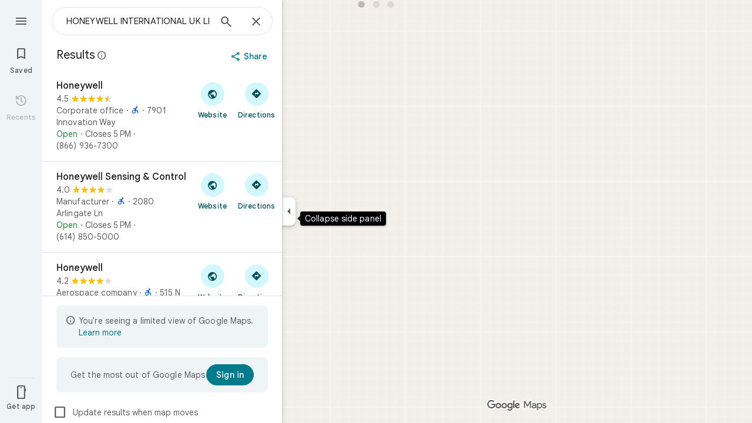

--- FILE ---
content_type: text/javascript; charset=UTF-8
request_url: https://www.google.com.br/maps/_/js/k=maps.m.en.xRoOVwv5Y2c.2021.O/ck=maps.m.yBYrEspUOlU.L.W.O/am=yAEAkBAAAQ/rt=j/d=1/exm=JxdeQb,LsiLPd,SuCOhe,a,b,b8h8i,cQ25Ub,ds,dw,dwi,en,enr,ep,jF2zFd,log,lp,mmm,mo,nrw,ob,owc,per,plm,pm,pwd,sc,sc2,smi,smr,sp,std,stx,ti,uA7o6c,vcr,vd,vlg,vwr,wrc/ed=1/rs=ACT90oG9TPsU2dpFOGv9w8-VV7F_RJIdbw/ee=EVNhjf:pw70Gc;EmZ2Bf:zr1jrb;Jcvnlc:Fm2MUd;JsbNhc:Xd8iUd;K5nYTd:ZDZcre;LBgRLc:XVMNvd;LEikZe:byfTOb,lsjVmc;NJ1rfe:qTnoBf;NPKaK:PVlQOd;OTuumd:dvPKEc;Pjplud:EEDORb;QGR0gd:Mlhmy;RRPQbd:kUWD8d;SNUn3:ZwDk9d;ScI3Yc:e7Hzgb;Uvc8o:VDovNc;YIZmRd:A1yn5d;Zmbpue:Evvy6c;cEt90b:ws9Tlc;dIoSBb:SpsfSb;dowIGb:ebZ3mb;eBAeSb:zbML3c;erYydb:A5vBAf;h57qod:J877qc;iFQyKf:vfuNJf;lOO0Vd:OTA3Ae;nPNOHf:GK91Cc;oGtAuc:sOXFj;qQEoOc:KUM7Z;qafBPd:ovKuLd;qddgKe:xQtZb;ugi2Tb:fRlxLd;wR5FRb:siKnQd;yxTchf:KUM7Z/m=m9oV,RAnnUd,HmEm0,i5dxUd,uu7UOe,NJ1rfe,soHxf?cb=M
body_size: 15800
content:
"use strict";this._=this._||{};(function(_){var window=this;
try{
_.Kd("m9oV");
_.Ldc=class{constructor(){this.enabled=!1}Ue(a){this.enabled=a}isEnabled(){return this.enabled}};_.gf(_.Ldc,_.nQa);
_.Ld();
}catch(e){_._DumpException(e)}
try{
var Zzb,bAb,eAb,gAb,cAb;
_.aAb=function(a,b,c,d){b=_.og(b.toString());const e=_.Ye.zd().H[b.toString()]?_.Gg(b):void 0;a:{let v=a;for(;v;){b:{var f=b;var g=e,h=v===a,l=d,m=v.getAttribute("jsmodel");if(m){m=_.cma(m);for(let A=m.length-1;A>=0;A--){var n=_.og(m[A]),p=void 0;if(g){p=n;n=f;var r=g;p=p.toString()===n.toString()?_.Xe(_.Ye.zd(),n):_.OGa(r,p)?p:void 0}else n.toString()===f.toString()&&(p=n);if(p){if(h&&l&&(n=_.Ue.zd().rz(l))&&n.toString()===p.toString())continue;f=p;break b}}}f=void 0}if(f){_.dma(v);a={element:v,
XA:f};break a}v=_.Mla(v)}a=void 0}c=a?Zzb(a.element,a.XA,c):new _.$zb(b);return c instanceof _.$zb?_.Te(c):c};
Zzb=function(a,b,c){if(!_.yFa(a))return _.Te(_.$ia(`Model <${b}> canceled: element not in document before constructor load`));var d=bAb(a,b);if(d)return d;d=_.wja(_.Ue.zd(),b);const {resolve:e,reject:f,cancel:g,pending:h}=cAb(a,b);d.jq(l=>{try{if(!_.yFa(a)){const r=a.__jsmodel;r&&delete r[b.toString()];g("not in document after module load")}if(_.Ke(l)){if(!_.dAb)throw Error("Bd");(0,_.dAb)(l,b,a,c).jq(e,f)}else{if(!_.yFa(a))throw Error("Cd");b:{const r=eAb(a,b);if(r){if(r.pending instanceof _.Me){if(_.MFa(r.pending).state===
0){var m=void 0;break b}throw Error("Dd`"+b.toString());}m=r.instance}else m=void 0}if(m)var n=m;else{if(!_.fAb)throw Error("Bd");var p=(0,_.fAb)(l,a,c);gAb(a)[b.toString()]={instance:p,XA:b.toString(),qoa:_.eLa};n=p}e(n)}}catch(r){f(r)}},f);_.CLa(_.tLa(a),a);return h};bAb=function(a,b){if(a=eAb(a,b))return a.instance?_.Ze(a.instance):a.pending};eAb=function(a,b){(a=a.__jsmodel?.[b.toString()])&&a&&_.hLa(a);return a};gAb=function(a){let b=a.__jsmodel;b||(b={},a.__jsmodel=b);return b};
cAb=function(a,b){let c,d;const e=new _.Me((g,h)=>{c=g;d=h}),f=g=>{g=_.$ia(`Model <${b}> canceled: ${g}`);d(g)};gAb(a)[b.toString()]={pending:e,cancel:f,XA:b.toString(),qoa:_.eLa};return{resolve:c,reject:d,cancel:f,pending:e}};_.$zb=class extends _.Ip{constructor(a){super("No valid model for "+_.Ae(a));this.key=a}};_.dAb=void 0;_.fAb=void 0;
}catch(e){_._DumpException(e)}
try{
_.hAb=function(a,b,c,d,e){b=b.querySelectorAll(d===void 0?`[${c}]`:`[${c}="${d}"]`);for(const f of b)_.Ula(f,!1)===a&&e(f)};
_.iAb=function(a,b,c){const d=_.Ula(a,!0),e=new Set,f=m=>e.add(m);_.hAb(d,a,b,c,f);if(a===d){var g=_.eg.get(d);if(g){for(var h=0;h<g.length;h++){var l=g[h];(c===void 0?l.hasAttribute(b):l.getAttribute(b)===c)&&e.add(l)}for(h=0;h<g.length;h++)_.hAb(d,g[h],b,c,f)}}if(a.hasAttribute("jsshadow")||a.querySelector("[jsshadow]"))for(a=a.querySelectorAll("[jscontroller]"),g=0;g<a.length;g++)if(l=a[g],(h=_.eg.get(l))&&_.Ula(l,!1)===d)for(l=0;l<h.length;l++)_.hAb(d,h[l],b,c,f);return Array.from(e)};
_.lAb=function(a,b,c){const d=a instanceof _.oe?a:_.Ue.zd().rz(a);return _.wja(_.Ue.zd(),d).flatMap(e=>{if(!b||"function"==typeof _.jAb&&b instanceof _.jAb)b=new kAb(c,e,b??void 0);return _.Dja(d,e,b)})};_.mAb=class extends _.$e{constructor(a,b,c){super(b.XB(),c);this.element=a;this.ab=b}H(){const a=super.H();a.ab=this.ab;a.rootElement={value:this.element};return a}XH(){throw Error("Ed");}getRoot(){return this.root?this.root:this.root=new _.Tq(this.element)}getData(a){return this.getRoot().getData(a)}Za(a,b){return this.lY(a,b)}lY(a,b){return _.Oe(this.NT(a,b),!0)}NT(a,b){return _.aAb(b||this.element,a,this.XB()).map(c=>c,c=>{c instanceof _.$zb&&(c.message+=` requested by ${this}`);return c})}Us(a){return this.UH(a)}UH(a){return _.Oe(this.VH(a),
!0)}isElement(a){return a.tagName!==void 0}VH(a){return this.isElement(a)?this.ab.VH(a):this.ET(a).map(b=>{if(b.length===0)throw Error("Fd`"+a+"`"+this);return b[0]})}ET(a,b){const c=[];var d=this.Ei(a);const e=this.getRoot().el();if(d.size()===0&&e.ownerDocument.readyState==="loading")return new _.Me((f,g)=>{e.ownerDocument.addEventListener("readystatechange",()=>{this.ET(a,b).jq(f,g)},{once:!0})});d.each(f=>{c.push(this.ab.VH(f))});d=_.cf(c);return b?d.map(f=>{b(f);return f}):d}Ei(a){return new _.Sq(_.iAb(this.element,
"jsname",a))}initialize(){}};_.mAb.prototype.xd=_.aa(425);var kAb=class extends _.$e{constructor(a,b,c){super(a,b);this.U=c}H(){const a=super.H();a.n5a=this;return a}XH(a){if(!this.U)throw Error("Gd");return this.U.XH(a)}getData(a){return this.U?this.U.getData(a):new _.md(a,null)}};
}catch(e){_._DumpException(e)}
try{
var qAb,tAb,uAb,wAb,xAb;_.nAb=function(a,b){if(!b(a))throw Error("m``"+String(a));};_.oAb=function(){var a=_.He(1);a=_.Ge(a,_.Uia);if(_.Fe(a))throw Error("pa");return a};_.pAb=function(){const a=_.eja();if(!a)throw Error("ta");return a};qAb=function(a){for(;a;){if(a.nextSibling)return!0;a=a.parentElement}return!1};_.rAb=function(a,b,c){const d=[];_.hAb(a,b,"jsname",c,e=>{d.push(e)});return d};tAb=function(a){return typeof a==="object"?a.nk===_.sAb?{jsname:a.jsname}:a:{jsname:a}};
uAb=function(a){return _.cb(b=>(0,_.Nua)(a)&&Object.getPrototypeOf(b)===a.prototype)};_.jI=function(a,b){return _.Ke(a)?{description:`children: ${_.Ae(a)}`,[_.Je]:(c,d)=>{var e=_.pAb();const f=_.oAb();e=_.vAb(0,e,null,b,f);const g=b?` with jsname ${b}`:"";e.map(h=>{for(const l of h)_.nAb(l,uAb(a),`Expected element${g} to have controller of type ${_.Ae(a)} but found ${_.Ae(l)}`);return h}).jq(c,d)}}:{Hs:_.Be(null,()=>wAb(a,b))}};
_.kI=function(a,b){return _.Ke(a)?{description:`child: ${_.Ae(a)}`,[_.Je]:(c,d)=>{const e=_.pAb(),f=_.oAb();_.vAb(0,e,null,b,f).map(g=>xAb(g,a,b)).jq(c,d)}}:{Hs:_.Be(null,()=>{const c=wAb(a,b);return xAb(c,a,b)})}};wAb=function(a,b){const c=_.oAb(),d=_.pAb();return yAb(0,d,a,b,c)};
xAb=function(a,b,c){c=c?` with jsname ${c}`:"";if(a.length===0)return new _.Ip(`Expected to inject a single controller${c} but found ${a.length}`);a=a[0];_.nAb(a,uAb(b),`Expected element${c} to have controller of type ${_.Ae(b)} but found ${_.Ae(a)}`);return a};_.lI=function(a,b){_.Ue.zd().register(b,a);a.Hs=_.Be(null,()=>{var c=_.oAb();const d=_.pAb();c=_.EMa(c,d,a);_.Fe(c)||_.nAb(c,uAb(a),"Expected element to have controller of "+`type ${_.Ae(a)} but found ${_.Ae(c)}`);return c})};
_.Sq.prototype.N=_.ba(76,function(a){this.each(function(b){_.Ap(b,a)})});_.Sq.prototype.qT=_.ba(75,function(){return this.H.length?this.H[0]:null});_.Tq.prototype.qT=_.ba(74,function(){return this.H[0]});_.mI=function(a,b){const c=[];a.each(function(d){(d=d.querySelector(b))&&c.push(d)});return new _.Sq(c)};
_.zAb=function(a){const b=_.mJa[1]||(_.mJa[1]=new _.OIa);var c=_.Rc(String(a));a=_.nJa(a,!0);a==null&&(a=b.N(_.Sc(c).toString(),!0));var d=void 0;d=d||d==void 0;var e;const f=a!=0&&a!=b.H;f?(f&&(e=a==-1?"rtl":"ltr"),e=_.jd("span",{dir:e},c)):e=c;c=_.Sc(c).toString();e=_.id([e,d&&(Number(a)*Number(b.H)<0||b.H==1&&_.oIa.test(_.ika(c,!0))||b.H==-1&&_.nIa.test(_.ika(c,!0)))?b.H==1?"\u200e":"\u200f":""]);return _.Sc(e).toString()};_.sAb=Symbol("Hd");var yAb;_.vAb=function(a,b,c,d,e=_.gg(_.kg(b))){a=[];const f=_.iAb(b,"jsname",d);if(f.length===0&&b.ownerDocument.readyState==="loading"&&!qAb(b))return new _.Me((g,h)=>{b.ownerDocument.addEventListener("readystatechange",()=>{_.vAb(0,b,c,d,e).jq(g,h)},{once:!0})});for(const g of f)a.push(e.VH(g));return _.cf(a).flatMap(g=>_.cf(g.map(_.rma)))};
yAb=function(a,b,c,d,e=_.gg(_.kg(b))){a=[];const f=_.Ue.zd().rz(c);if(!f)throw Error("Id`"+_.Ae(c));b=_.iAb(b,"jscontroller",f.toString());for(const g of b)d&&g.getAttribute("jsname")!==d||a.push(e.VH(g));d=_.MFa(_.cf(a).flatMap(g=>_.cf(g.map(_.rma))));if(e=d.error){if(e instanceof Error)throw e;throw Error(e.toString());}return d.value};
_.nI=function(a,b){{var c=_.Yq(a.PB);const d=[];d.push.apply(d,_.rAb(a.getRoot().el(),c,b));if(d.length>0)a=_.Zq(d[0]);else{if(c=_.eg.get(a.getRoot().el()))for(let e=0;e<c.length;e++){if(c[e].getAttribute("jsname")==b){d.push(c[e]);break}d.push.apply(d,_.rAb(a.getRoot().el(),c[e],b))}a=d.length>0?_.Zq(d[0]):new _.Sq(d)}}return a};_.oI=function(a,b){return a.UH(b).then()};
_.pI=class extends _.bGa{constructor(){super();this.TK={};this.PB=_.pAb();this.ab=_.oAb();this.tq(()=>{const a=_.bg(this.PB);a&&_.eg.get(a)&&_.Ca(_.eg.get(a)??null,this.getRoot().el())})}toString(){return`${_.Ae(this)}[${_.cg(this.PB)}]`}Tj(){return this.ab.Tj()}XB(){return this.ab.XB()}wi(){return _.kg(this.PB)}getWindow(){return _.nf(this.wi())}Ei(a){var b=_.Yq(this.PB);a=_.iAb(b,"jsname",a);return new _.Sq(a)}Tb(a){const b=this.Ei(a);if(b.size()>=1)return b.xn(0);throw Error("Jd`"+a+"`"+_.Ue.zd().rz(this.constructor));
}getRoot(){return this.TK.root?this.TK.root:this.TK.root=new _.Tq(this.PB)}getData(a){return this.getRoot().getData(a)}XH(){throw Error("Ed");}Za(a,b){return this.lY(a,b)}lY(a,b){return _.Oe(this.NT(a,b),!0)}NT(a,b){return _.aAb(b||this.PB,a,this.XB()).map(c=>c,c=>{c instanceof _.$zb&&(c.message+=` requested by ${this}`);return c})}UH(a){return _.Oe(this.VH(a),!0)}isElement(a){return a.tagName!==void 0}VH(a){return this.isElement(a)?this.ab.VH(a).flatMap(b=>_.rma(b)):this.ET(a).map(b=>{if(b.length===
0)throw Error("Jd`"+a+"`"+_.Ue.zd().rz(this.constructor));return b[0]})}ET(a,b){a=_.vAb(0,this.PB,this.PB,a,this.ab);return b?a.map(c=>{b(c);return c}):a}trigger(a,b,c){let d=this.PB;const e=_.bg(this.PB)||null;e&&!_.Zla(this.PB,a)&&(d=e);d&&_.lg(d,a,b,c,{_retarget:this.PB,__source:this})}notify(a,b){_.mg(this.getRoot().el(),a,b,this)}wqa(a,b){this.getRoot().el();a=a instanceof _.Tq?a.el():a;_.Qla(a,b?b.el():this.getRoot().el())}Fd(){_.tLa(document).Fd()}kga(){}};_.pI.prototype.xd=_.aa(424);
_.pI.prototype.$wa$npT2md=function(){return this.kga};_.Kja({controller(a,b){({jsname:b}=tAb(b));return a.VH(b).map(c=>c)},YJa(a,b){({jsname:b}=tAb(b));return a.ET(b).map(c=>c[0]||null)},controllers(a,b){({jsname:b}=tAb(b));return a.ET(b).map(c=>{for(const d of c);return c})},renderer(a,b){return _.lAb(b,a,a.Tj())}});_.QLa=function(a,b,c,d){const e=new _.mAb(c,d,a);return _.Dja(b,a,e).map(f=>{e.initialize(f);return f})};_.RLa=function(a,b,c){b=new _.mAb(b,c,a);a=_.Bja(a,b);b.initialize(a);return a};
}catch(e){_._DumpException(e)}
try{
_.Wwd=function(a,b){const c=a.x-b.x;a=a.y-b.y;return c*c+a*a};_.Xwd=Math.pow(20/_.CFa(),2);
}catch(e){_._DumpException(e)}
try{
var Zwd,$wd,bxd;Zwd=function(a,b){a.Ba||(a.Ba=_.ax(a).measure(function(d){const e=_.Zw(d.event,this.N);_.lg(this.N,_.Ywd,{pos:e,inputMode:this.H,event:d.event})}).bu().tb());const c=new _.J4a;c.event=b;a.Ba(c)};$wd=function(a){a.U&&(_.Ma(a.U,function(b){_.ig(b)}),a.U=null);a.ha&&(_.Ma(a.ha,function(b){_.dp(b)}),a.ha=null)};
bxd=function(a,b){a.va||(a.va=_.ax(a).measure(function(d){if(d.EU){let e;d.EU.changedTouches?(e=this.N.ownerDocument.createEvent("MouseEvent"),e.initMouseEvent("mouseup",!0,!0,d.EU.view,1,0,0,d.EU.changedTouches[0].clientX,d.EU.changedTouches[0].clientY,!1,!1,!1,!1,0,null)):e=d.EU;d.pos=_.Zw(e,this.N)}_.lg(this.N,_.axd,{pos:d.pos,inputMode:d.inputMode,Ns:!d.EU,event:d.EU})}).bu().tb());const c=new _.J4a;c.EU=b;c.inputMode=a.H;a.va(c)};
_.dxd=class{constructor(a){this.N=a;this.H=0;this.va=this.Ba=this.ha=this.U=null;this.Da=!1}start(a,b,c){this.H=b;this.U=[_.hg(this.N,"blur",this.V,this)];b==2&&(this.U.push(_.hg(this.N,"touchmove",this.La,this)),this.U.push(_.hg(this.N,"touchend",this.V,this)));if(b==1){const d=_.nf(this.N.ownerDocument);this.ha=[_.jf(d,"mousemove",this.Ga,void 0,this),_.jf(d,"mouseup",this.Ea,void 0,this),_.jf(this.N.ownerDocument.documentElement,"selectstart",this.Ka,void 0,this)]}_.lg(this.N,_.cxd,{pos:a,inputMode:b,
event:c})}Ga(a){a.preventDefault();Zwd(this,a)}La(a){this.Da||a.event.cancelable===!1||a.event.preventDefault();Zwd(this,a.event)}Ea(a){a.preventDefault();$wd(this);bxd(this,a);this.H=0}Ka(a){a.preventDefault()}V(a){a&&a.event.cancelable!==!1&&a.event.preventDefault();$wd(this);bxd(this,a&&a.event);this.H=0}};_.cxd="qUuEUd";_.Ywd="j9grLe";_.axd="HUObcd";
}catch(e){_._DumpException(e)}
try{
_.Kd("RAnnUd");
var qxd,sxd,rxd,txd;qxd=function(a,b,c,d){if(b){a.M5=b;d=null;const e=b.changedTouches&&b.changedTouches[0]||b.touches&&b.touches[0];e?d=new _.ve(e.clientX,e.clientY):b.clientX!==void 0&&(d=new _.ve(b.clientX,b.clientY));d&&(a.V=b,a.Ta=d,a.Ka===null||c)&&(a.Ka=d)}else a.V=null,a.Ka=null,a.Ta=null,d||(a.M5=null)};sxd=function(a){rxd(a);const b=a.getWindow();a.Hb=[_.jf(b,"mouseup",()=>{rxd(a);a.Ga()})]};rxd=function(a){if(a.Hb){for(const b of a.Hb)_.dp(b);a.Hb=null}};
txd=function(a){a.Mf="WAITING_FOR_MOUSE_CLICK";_.pp(a.lH,500,a)};
_.EU=class extends _.pI{constructor(){super();this.pressed=!1;this.M5=null;this.valid=!0;this.Oa=this.hb=this.focused=!1;this.label=this.Xa=this.V=this.Ta=this.Ka=null;this.Ea=!1;this.vg=0;this.wb=!0;this.Hb=null;this.jk=_.Qe(_.Ldc);this.Mf="INACTIVE";this.Ke=new _.ve(0,0);this.Jb=_.ax(this).Gh(function(){}).bu().tb()}WC(){return!1}Xe(){return this.Uc()}Uc(){return!!this.getRoot().el().disabled}isEnabled(){return!this.Xe()}Be(a){this.getRoot().el().disabled=a;this.Yg()}Ue(a){this.Be(!a)}Yg(){_.ax(this).Gh(function(){this.label||
(this.label=this.getRoot().Sc("id")?(new _.Tq(this.wi().body)).find(`[for="${this.getRoot().Sc("id")}"]`):new _.Sq([]));_.Vq(this.label,"isDisabled",this.Uc())}).bu().tb()()}nn(){return this.pressed}ZA(a){this.pressed!==a&&(this.pressed=a,this.Jb())}dA(){return this.M5}Vd(){return this.valid}Gk(){return this.focused&&_.rJ}gt(){return this.jk.isEnabled()?_.rJ:!0}nl(){return this.hb}Go(){return this.Oa}Nb(){qxd(this,null,void 0,!0);this.Wh();this.dg();this.Mf="INACTIVE";this.M5=null}oI(){return!1}TD(a){_.rJ=
!1;if(this.Mf==="WAITING_FOR_MOUSE_CLICK")return!0;this.Ea=!1;if(!this.Uc()&&this.Mf==="INACTIVE"){a=a.event;const b=a.altKey||a.ctrlKey||a.shiftKey||a.metaKey;a.which!==1||this.oI()&&b||(this.Xa=a,this.Mf="WAITING_FOR_MOUSE_CLICK",qxd(this,a),this.Wh(),sxd(this),this.Ea=!0)}return!1}vU(){return this.Mf==="WAITING_FOR_MOUSE_CLICK"?(rxd(this),!0):!1}ha(){this.hb=!0;return!1}Ba(a){this.hb=!1;qxd(this,a.event);this.pressed&&this.dg(!0);return!1}Wz(a){_.rJ=!1;a=a.event;this.Uc()||this.pressed||this.Mf!==
"INACTIVE"||!a.touches||a.touches.length!==1||(this.Mf="TOUCH_DELAY",this.Xa=a,this.Oa=!0,qxd(this,a,!0),this.wb=!1,window.performance?.now&&(this.vg=window.performance.now()),_.pp(this.ff,75,this),_.ax(this).measure(function(){this.Ke=_.Yw(this.getRoot().el())}).bu().tb()());return!1}Qq(a){qxd(this,a.event);this.wb||window.performance.now()-this.vg>=75&&this.ff();_.ax(this).measure(this.Hd).bu().tb()();return!1}eM(){this.Oa=!1;this.release();return!1}Ho(){this.Oa=!1;this.Ga();return!1}click(a){if(this.Mf===
"WAITING_FOR_MOUSE_CLICK")return this.dg(),this.Mf="INACTIVE",this.Ea=!1;a=this.Pd(a);this.Uc()||this.pressed||this.Mf!=="INACTIVE"||!a||this.Nb();return this.Ea=!1}Sw(a){if(this.oI())return!0;this.M5=a.event;return this.click(a)}Pd(a){return!a.event.initMouseEvent||!this.Ea}focus(){this.focused=!0;this.Jb();this.trigger("AHmuwe");return!1}blur(){const a=!_.th||!_.tg&&!_.sh.Zy;this.Mf==="TOUCH_DELAY"||!a&&this.Mf==="WAITING_FOR_MOUSE_CLICK"||(this.Ea=this.focused=!1,_.pp(this.Ga,5,this),this.trigger("O22p3e"));
return!1}contextmenu(){this.Ga();return!1}ff(){this.wb||(this.wb=!0,this.Mf==="TOUCH_DELAY"&&(_.pp(this.eh,180,this),this.Mf="ACTIVE_HOLDING",this.Wh()))}eh(){this.Mf==="ACTIVE_HOLDING"&&(this.Mf="HOLDING",this.Xa&&(this.Xa=null))}lH(){this.Mf==="WAITING_FOR_MOUSE_CLICK"&&this.Ga()}release(){this.Hd();this.Mf==="HOLDING"||this.Mf==="ACTIVE_HOLDING"?txd(this):this.Mf==="TOUCH_DELAY"&&(this.Mf="RELEASING",this.Wh(),txd(this),qxd(this,null));qxd(this,null)}Ga(){this.Mf==="TOUCH_DELAY"?this.Mf="INACTIVE":
this.Mf!=="INACTIVE"&&(this.Mf="INACTIVE",this.dg(!0));this.Jb()}zj(){const a=this.getRoot().el();return this.V?_.Zw(this.V,a):new _.ve(a.clientWidth/2,a.clientHeight/2)}Ui(){return this.V}qe(){return!!this.V&&!!window.TouchEvent&&this.V instanceof TouchEvent}Ji(a){return _.Zw(a.event,this.getRoot().el())}Wh(){this.ZA(!0)}dg(a,b){this.ZA(!1);a||this.trigger("JIbuQc",b)}Jh(){this.ZA(!0)}Hh(){this.ZA(!1)}dh(){}ji(){return null}hh(){this.release()}Hd(){if((this.qe()&&this.Ka&&this.Ta?_.Wwd(this.Ta,this.Ka):
_.Wwd(_.Yw(this.getRoot().el()),this.Ke))>_.Xwd)switch(this.Mf){case "TOUCH_DELAY":this.Mf="INACTIVE";break;case "ACTIVE_HOLDING":case "HOLDING":this.Mf="INACTIVE",this.dg(!0)}}};_.EU.prototype.jV=_.aa(520);_.EU.prototype.$wa$Hp74Ud=function(){return this.hh};_.EU.prototype.$wa$TWkaKc=function(){return this.ji};_.EU.prototype.$wa$Mlp4Hf=function(){return this.dh};_.EU.prototype.$wa$mQiROb=function(){return this.Hh};_.EU.prototype.$wa$BIGU4d=function(){return this.Jh};_.EU.prototype.$wa$jz8gV=function(){return this.Wh};
_.EU.prototype.$wa$uhhy1=function(){return this.Ji};_.EU.prototype.$wa$t9Gapd=function(){return this.qe};_.EU.prototype.$wa$N1hOyf=function(){return this.Ui};_.EU.prototype.$wa$kgcjFf=function(){return this.zj};_.EU.prototype.$wa$mg9Pef=function(){return this.contextmenu};_.EU.prototype.$wa$O22p3e=function(){return this.blur};_.EU.prototype.$wa$AHmuwe=function(){return this.focus};_.EU.prototype.$wa$CUGPDc=function(){return this.Pd};_.EU.prototype.$wa$vhIIDb=function(){return this.Sw};
_.EU.prototype.$wa$cOuCgd=function(){return this.click};_.EU.prototype.$wa$JMtRjd=function(){return this.Ho};_.EU.prototype.$wa$yfqBxc=function(){return this.eM};_.EU.prototype.$wa$FwuNnf=function(){return this.Qq};_.EU.prototype.$wa$p6p2H=function(){return this.Wz};_.EU.prototype.$wa$JywGue=function(){return this.Ba};_.EU.prototype.$wa$tfO1Yc=function(){return this.ha};_.EU.prototype.$wa$lbsD7e=function(){return this.vU};_.EU.prototype.$wa$UX7yZ=function(){return this.TD};
_.EU.prototype.$wa$QU9ABe=function(){return this.oI};_.EU.prototype.$wa$dReUsb=function(){return this.Nb};_.EU.prototype.$wa$TbSmRe=function(){return this.Go};_.EU.prototype.$wa$CVWi4d=function(){return this.nl};_.EU.prototype.$wa$GrxScd=function(){return this.gt};_.EU.prototype.$wa$u3bW4e=function(){return this.Gk};_.EU.prototype.$wa$If42bb=function(){return this.Vd};_.EU.prototype.$wa$qEYSde=function(){return this.dA};_.EU.prototype.$wa$y7OZL=function(){return this.nn};
_.EU.prototype.$wa$varnkb=function(){return this.Yg};_.EU.prototype.$wa$yXgmRe=function(){return this.isEnabled};_.EU.prototype.$wa$qezFbc=function(){return this.Uc};_.EU.prototype.$wa$RDPZE=function(){return this.Xe};_.EU.prototype.$wa$V5VDZb=function(){return this.WC};
_.Ld();
}catch(e){_._DumpException(e)}
try{
_.hQb={e$d:0,KGe:1,v7d:2,vXb:3,A_b:4,i7d:5,h7d:6};
}catch(e){_._DumpException(e)}
try{
_.jQb={f$d:0,LGe:1,CUb:2,yWb:3,f7d:4};
}catch(e){_._DumpException(e)}
try{
_.AQb=class{constructor(a){this.xC=a;this.H=new _.zQb}request(a,b){this.H.request(this.xC,a,b)}cancel(a){this.H.cancel(this.xC,a)}};_.BQb=function(a,b){a.H.forEach((c,d)=>{a.cancel(b,d)})};_.zQb=class{constructor(){this.H=new Map}request(a,b,c){this.cancel(a,b);(a=a?.requestAnimationFrame(d=>{this.H.delete(b);c(d)}))&&this.H.set(b,a)}cancel(a,b){const c=this.H.get(b);c&&(a?.cancelAnimationFrame(c),this.H.delete(b))}};
}catch(e){_._DumpException(e)}
try{
var CQb;_.DQb=function(a){var b=window;if(b.document&&typeof b.document.createElement==="function"&&a in CQb){b=b.document.createElement("div");const {JNa:c,DKa:d}=CQb[a];return c in b.style?c:d}return a};CQb={animation:{DKa:"-webkit-animation",JNa:"animation"},transform:{DKa:"-webkit-transform",JNa:"transform"},transition:{DKa:"-webkit-transition",JNa:"transition"}};
}catch(e){_._DumpException(e)}
try{
_.CJ=function(a){return(a=a.getWindow())?a:null};
}catch(e){_._DumpException(e)}
try{
_.Kd("HmEm0");
var lyd=function(a){kyd(a);a.Ta=_.CJ(a)?.setTimeout(()=>{a.hide()},a.tv)},pyd=function(a){a.Ba.request(_.CJ(a),"poll_anchor",()=>{const b=myd(a);if(b&&a.xm){var c=NU(a);b.top+b.height<c.top||b.bottom-b.height>=c.top+c.height||b.top===a.xm.top&&b.left===a.xm.left&&b.height===a.xm.height&&b.width===a.xm.width||(a.xm=b,a.V=a.getRoot().Xb()?.parentElement?.getBoundingClientRect()??null,a.H?nyd(a):oyd(a))}})},ryd=function(a){if(a.Lh){var b=a.Lh.el().getBoundingClientRect();if(b.left!==0||b.top!==0)return a.Lh;
a.Lh=null}b=qyd(a);var c=a.getRoot().parent().find(`[aria-describedby="${b}"]`);c.isEmpty()&&(c=a.getRoot().parent().find(`[data-tooltip-id="${b}"]`));a:if(b=c,b.size()===1)b=b.first();else{for(c=0;c<b.size();c++){const d=b.H[c]&&b.H[c]||null;if(d){const e=getComputedStyle(d);if(e.visibility!=="hidden"&&e.display!=="none"){b=new _.Tq(d);break a}}}b=null}a.Lh=b;return a.Lh},syd=function(a,b){const c=b.yPa,d=b.zPa;if(b=b.Jt){if(a.H){a.Jt=b;return}throw Error("Xf");}c&&(a.ha=c);d&&(a.Oa=d)},tyd=function(a){var b=
qyd(a);b=a.wi().querySelectorAll(`[${"tooltip-scrollable-ancestor"}-${b}="true"]`);for(const c of b)a.Zb.push(()=>{c.addEventListener("scroll",a.La)}),a.wb.push(()=>{c.removeEventListener("scroll",a.La)})},vyd=function(a){a.va?a.show():(uyd(a),a.Ea=_.CJ(a)?.setTimeout(()=>{a.show()},a.du))},xyd=function(a,b){wyd(a,b.relatedTarget)||(a.Ea=_.CJ(a)?.setTimeout(()=>{a.show()},a.du))},yyd=function(a){a.Ea=_.CJ(a)?.setTimeout(()=>{a.show()},a.du);_.CJ(a)?.addEventListener("contextmenu",a.hb)},zyd=function(a){kyd(a);
a.Ta=_.CJ(a)?.setTimeout(()=>{a.hide()},a.tv)},qyd=function(a){return a.getRoot().Sc("id").replace("-visible-label","")},uyd=function(a){a.Ta&&(_.CJ(a)?.clearTimeout(a.Ta),a.Ta=void 0)},kyd=function(a){a.Ea&&(_.CJ(a)?.clearTimeout(a.Ea),a.Ea=void 0)},Ayd=function(a){if(a.U&&!a.Ka){const b=a.Tb("ebgt1d");b.size()&&_.CJ(a)?.setTimeout(()=>{a.va&&_.Xq(b,"aria-hidden")},5)}else _.Xq(a.getRoot(),"aria-hidden")},Cyd=function(a){a=Byd(a);return a.height>22&&a.width>=200},myd=function(a){var b=qyd(a);return(b=
(b=_.mI(a.getRoot().parent(),`[data-tooltip-override-client-rect="${b}"]`))?b.el():null)?b.getBoundingClientRect():ryd(a)?.Xb().getBoundingClientRect()||null},nyd=function(a){a.getRoot().Ef("width","");a.getRoot().Ef("left","-320px");var b=Number(window.getComputedStyle(a.getRoot().Xb()).getPropertyValue("width").slice(0,-2));b=isFinite(b)?b:320;var c=Math.max(NU(a).width-16,40);b=Math.min(c,b);a.getRoot().Ef("width",`${b}px`);a.Ga&&a.Jt==null&&(a.Jt=1);if(a.Jt){{b=a.xm;if(a.Ga){c=_.mI(a.getRoot(),
".VfPpkd-Djsh7e-XxIAqe-ma6Yeb");var d=_.mI(a.getRoot(),".VfPpkd-Djsh7e-XxIAqe-bottom");c&&d&&(_.Xq(c,"style"),_.Xq(d,"style"));c=_.mI(a.getRoot(),".VfPpkd-Djsh7e-XxIAqe-ma6Yeb");c=(c=c.isEmpty()?null:c.Xb().getBoundingClientRect())?{SE:c.width/.8,Yq:c.height/.8/2}:{SE:null,Yq:null}}else c={SE:0,Yq:0};const {SE:Ga,Yq:Ia}=c;if(b&&Ga!==null&&Ia!==null){c=Byd(a);d=c.height;var e=b.top+b.height/2,f=b.bottom+a.N+Ia,g=b.top-(a.N+d+Ia);if(a.Ga){var h=e-(24+Ga/2);var l=e-(d-24-Ga/2)}else h=b.top,l=b.bottom-
d;d=new Map([[1,g],[2,f],[3,h],[4,e-d/2],[5,l]]);e=c.width;f=_.Mq(a.getRoot().el(),"direction")!=="rtl";g=b.left+b.width/2;h=b.left-(e+a.N+Ia);l=b.right+a.N+Ia;if(a.Ga){var m=g-(24+Ga/2);var n=g-(e-24-Ga/2)}else m=b.left,n=b.right-e;e=new Map([[1,f?m:n],[2,g-e/2],[3,f?n:m],[5,f?l:h],[4,f?h:l]]);f=new Map;g=new Map;h=new Map([[1,[1,2,3]],[2,[1,2,3]],[3,[4,5]],[4,[4,5]],[5,[4,5]]]);for(v of h.keys()){l=d.get(v);if(Dyd(a,l))for(var p of h.get(v))m=e.get(p),Eyd(a,m)&&(n=Fyd(p,v),f.set(n,{NC:m,OC:l}));
if(Gyd(a,l))for(var r of h.get(v))m=e.get(r),Hyd(a,m)&&(n=Fyd(r,v),g.set(n,{NC:m,OC:l}))}var v=f.size?f:g;v.size<1&&(d=Ia,r=_.Mq(a.getRoot().el(),"direction")!=="rtl",p=NU(a),b.left<p.left?(v=8+d,r=r?3:1):(v=p.width-(c.width+8+d),r=r?1:3),b.top<p.top?(b=8+d,c=2):(b=p.height-(c.height+8+d),c=1),v+=p.left,b+=p.top,p=Fyd(r,c),v=new Map([[p,{NC:v,OC:b}]]));var {position:A,NC:D,OC:K}=Iyd(a,v);if(a.Ga)if(p=Jyd(a,A,{SE:Ga,Yq:Ia})){b=_.mI(a.getRoot(),".VfPpkd-Djsh7e-XxIAqe-ma6Yeb");v=_.mI(a.getRoot(),".VfPpkd-Djsh7e-XxIAqe-bottom");
if(b&&v){_.Xq(b,"style");_.Xq(v,"style");b.Ef(p.Kp,p.Pq);v.Ef(p.Kp,p.Pq);b.Ef(p.Jp,p.Oq);v.Ef(p.Jp,p.Oq);r=`rotate(${p.rotation}deg) skewY(${p.Lq}deg) scaleX(${Math.cos(Math.PI/180*p.Lq)})`;b.Ef("transform",r);v.Ef("transform",r);r=`${p.Jp} ${p.Kp}`;b.Ef("transform-origin",r);v.Ef("transform-origin",r);for(Q of p.Sr)b.Ef(Q,"0"),v.Ef(Q,"0")}var Q={Vh:p.Vh,kg:p.kg}}else Q={Vh:0,kg:0};else Q={Vh:0,kg:0};var {Vh:X,kg:Y}=Q;Q={Vh:X,kg:Y,top:K,left:D}}else Q={position:1,top:0,left:0}}}else Q=Kyd(a,a.xm);
const {top:fa,Vh:qa,left:va,kg:Fa}=Q;Q=_.DQb("transform");b=a.getRoot().find(".VfPpkd-z59Tgd-OiiCO");b.size()&&b.Ef(`${Q}-origin`,`${Fa} ${qa}`);Q=va-(a.V?.left??0);b=fa-(a.V?.top??0);a.getRoot().Ef("top",`${b}px`);a.getRoot().Ef("left",`${Q}px`);a.Da={top:b,left:Q}},oyd=function(a){const {top:b,Vh:c,left:d,kg:e}=Kyd(a,a.xm),f=_.DQb("transform"),g=a.getRoot().find(".VfPpkd-z59Tgd-OiiCO");g.size()&&g.Ef(`${f}-origin`,`${e} ${c}`);a.getRoot().Ef("top",`${b}px`);a.getRoot().Ef("left",`${d}px`)},Lyd=
function(a){a.getRoot().Tc("VfPpkd-suEOdc-OWXEXe-eo9XGd-RCfa3e");a.getRoot().Tc("VfPpkd-suEOdc-OWXEXe-ZYIfFd-RCfa3e")},wyd=function(a,b){return _.fg(b)&&a.getRoot().Xb().contains(b)},Myd=function(a,b){const c=!!ryd(a)?.Xb().contains(b);return _.fg(b)&&(a.getRoot().Xb().contains(b)||c)},Nyd=function(a){a.Ba.request(_.CJ(a),"poll_anchor",()=>{const b=myd(a),c=a.getRoot().Xb()?.parentElement?.getBoundingClientRect()??null;if(b!=null&&a.xm!=null&&a.V!=null&&c!=null&&a.Da!=null){var d=b.top-c.top-(a.xm.top-
a.V.top),e=b.left-c.left-(a.xm.left-a.V.left),f=a.Da.top,g=a.Da.left;Math.abs(d)>0&&(f+=d,a.getRoot().Ef("top",`${f}px`),a.Da.top=f);Math.abs(e)>0&&(g+=e,a.getRoot().Ef("left",`${g}px`),a.Da.left=g);a.xm=b;a.V=c}})},Byd=function(a){return{width:a.getRoot().Xb().offsetWidth,height:a.getRoot().Xb().offsetHeight}},Kyd=function(a,b){if(!b)return{top:0,left:0};const c=Byd(a);var d=c.height;var e=b.bottom+a.N;const f=b.top-(a.N+d);d=b.top+b.height/2-d/2;var g=[f,e];a.Oa===4&&g.push(d);g=Oyd(a,...g);e=a.Oa===
2&&g.has(f)?{distance:f,Vh:"bottom"}:a.Oa===3&&g.has(e)?{distance:e,Vh:"top"}:a.Oa===4&&g.has(d)?{distance:d,Vh:"center"}:g.has(e)?{distance:e,Vh:"top"}:g.has(f)?{distance:f,Vh:"bottom"}:{distance:e,Vh:"top"};a=Pyd(a,b,c.width);return{top:e.distance,Vh:e.Vh,left:a.distance,kg:a.kg}},NU=function(a){var b=_.Lo(a.getRoot().getData("tooltipViewport"),"");(b=(b?a.wi().getElementById(b):null)?.getBoundingClientRect())!=null?a=b:(a=_.CJ(a),a={left:0,top:0,width:a?.innerWidth??0,height:a?.innerHeight??0});
return a},Pyd=function(a,b,c){var d=_.Mq(a.getRoot().el(),"direction")!=="rtl";let e,f,g;if(a.H){var h=d?b.left-c:b.right;e=d?b.right:b.left-c;var l=d?"right":"left";d=d?"left":"right"}else{h=d?b.left:b.right-c;e=d?b.right-c:b.left;f=b.left+(b.width-c)/2;var m=b.left-(c+a.N);l=b.right+a.N;g=d?m:l;m=d?l:m;l=d?"left":"right";d=d?"right":"left"}const n=[h,e];a.H||(n.push(f),a.ha===5?n.push(g):a.ha===6&&n.push(m));const p=a.H?Qyd(a,h,e):Qyd(a,...n);if(a.ha===2&&p.has(h))return{distance:h,kg:l};if(a.ha===
4&&p.has(e))return{distance:e,kg:d};if(a.ha===3&&p.has(f))return{distance:f,kg:"center"};if(a.ha===5&&p.has(g))return{distance:g,kg:d};if(a.ha===6&&p.has(m))return{distance:m,kg:l};if(h=(a.H?[{distance:e,kg:d},{distance:h,kg:l}]:[{distance:f,kg:"center"},{distance:h,kg:l},{distance:e,kg:d}]).find(({distance:r})=>p.has(r)))return h;a=NU(a);return b.left<a.left?{distance:a.left+8,kg:"left"}:{distance:a.left+a.width-(c+8),kg:"right"}},Qyd=function(a,...b){const c=new Set,d=new Set;for(const e of b)Eyd(a,
e)?c.add(e):Hyd(a,e)&&d.add(e);return c.size?c:d},Eyd=function(a,b){const c=Byd(a).width;a=NU(a);return b+c<=a.left+a.width-8&&b>=a.left+8},Hyd=function(a,b){const c=Byd(a).width;a=NU(a);return b+c<=a.left+a.width&&b>=a.left},Oyd=function(a,...b){const c=new Set,d=new Set;for(const e of b)Dyd(a,e)?c.add(e):Gyd(a,e)&&d.add(e);return c.size?c:d},Dyd=function(a,b){const c=Byd(a).height;a=NU(a);return b+c+8<=a.top+a.height&&b>=a.top+8},Gyd=function(a,b){const c=Byd(a).height;a=NU(a);return b+c<=a.top+
a.height&&b>=a.top},Iyd=function(a,b){if(a.Jt&&b.has(a.Jt)){var c=b.get(a.Jt);return{position:a.Jt,NC:c.NC,OC:c.OC}}a=[2,3,4,5,6,7,8,9,10,11,12,13].find(d=>b.has(d));c=b.get(a);return{position:a,NC:c.NC,OC:c.OC}},Fyd=function(a,b){switch(b){case 1:if(a===1)return 2;if(a===2)return 3;if(a===3)return 4;break;case 2:if(a===1)return 11;if(a===2)return 12;if(a===3)return 13;break;case 3:if(a===4)return 5;if(a===5)return 8;break;case 4:if(a===4)return 6;if(a===5)return 9;break;case 5:if(a===4)return 7;
if(a===5)return 10}throw Error("Yf`"+a+"`"+b);},Jyd=function(a,b,c){const d=_.Mq(a.getRoot().el(),"direction")!=="rtl",e=window.getComputedStyle(a.getRoot().Xb()).getPropertyValue("width");a=window.getComputedStyle(a.getRoot().Xb()).getPropertyValue("height");if(e&&a&&c){var f=`calc((${e} - ${c.SE}px) / 2)`;c=`calc((${a} - ${c.SE}px) / 2)`;var g=`calc(${e} - ${"24px"})`,h=`calc(${a} - ${"24px"})`,l=["border-bottom-right-radius","border-top-left-radius"],m=["border-bottom-left-radius","border-top-right-radius"];
switch(b){case 12:return{Kp:"top",Jp:"left",Pq:"0",Oq:f,rotation:-35,Lq:-20,kg:f,Vh:"0",Sr:l};case 13:return{Kp:"top",Jp:d?"right":"left",Pq:"0",Oq:"24px",rotation:d?35:-35,Lq:d?20:-20,kg:d?g:"24px",Vh:"0",Sr:d?m:l};case 11:return{Kp:"top",Jp:d?"left":"right",Pq:"0",Oq:"24px",rotation:d?-35:35,Lq:d?-20:20,kg:d?"24px":g,Vh:"0",Sr:d?l:m};case 8:return{Kp:"top",Jp:d?"left":"right",Pq:"24px",Oq:"0",rotation:d?55:-55,Lq:d?-20:20,kg:d?"0":e,Vh:"24px",Sr:d?l:m};case 9:return{Kp:"top",Jp:d?"left":"right",
Pq:c,Oq:"0",rotation:d?55:-55,Lq:d?-20:20,kg:d?"0":e,Vh:c,Sr:d?l:m};case 10:return{Kp:"bottom",Jp:d?"left":"right",Pq:"24px",Oq:"0",rotation:d?-55:55,Lq:d?20:-20,kg:d?"0":e,Vh:h,Sr:d?m:l};case 5:return{Kp:"top",Jp:d?"right":"left",Pq:"24px",Oq:"0",rotation:d?-55:55,Lq:d?20:-20,kg:d?e:"0",Vh:"24px",Sr:d?m:l};case 6:return{Kp:"top",Jp:d?"right":"left",Pq:c,Oq:"0",rotation:d?-55:55,Lq:d?20:-20,kg:d?e:"0",Vh:c,Sr:d?m:l};case 7:return{Kp:"bottom",Jp:d?"right":"left",Pq:"24px",Oq:"0",rotation:d?55:-55,
Lq:d?-20:20,kg:d?e:"0",Vh:h,Sr:d?l:m};case 3:return{Kp:"bottom",Jp:"left",Pq:"0",Oq:f,rotation:35,Lq:20,kg:f,Vh:a,Sr:m};case 4:return{Kp:"bottom",Jp:d?"right":"left",Pq:"0",Oq:"24px",rotation:d?-35:35,Lq:d?-20:20,kg:d?g:"24px",Vh:a,Sr:d?l:m};default:case 2:return{Kp:"bottom",Jp:d?"left":"right",Pq:"0",Oq:"24px",rotation:d?35:-35,Lq:d?20:-20,kg:d?"24px":g,Vh:a,Sr:d?m:l}}}},Ryd=class extends _.pI{constructor(){super();this.Lh=this.bC=null;this.va=!1;this.N=4;this.Oa=this.ha=1;this.Jt=null;this.tv=600;
this.du=500;this.Da=this.V=this.xm=null;this.Ba=new _.zQb;this.Xa=b=>{this.H&&this.U&&Myd(this,b.target)||this.hide()};this.Ya=b=>{this.qr(b)};this.Jb=()=>{this.show()};this.Nb=()=>{lyd(this)};this.Hb=b=>{Myd(this,b.relatedTarget)||b.relatedTarget===null&&this.Ka||this.hide()};this.La=()=>{this.U&&this.K4?Nyd(this):this.U||this.hide()};this.Rb=()=>{pyd(this)};this.Zb=[];this.wb=[];this.H=_.Uq(this.getRoot(),"VfPpkd-suEOdc-OWXEXe-nzrxxc");this.U=this.getRoot().Sc("data-mdc-tooltip-persistent")==="true";
const a=ryd(this);this.Ka=!!a?.Sc("aria-expanded")&&a?.Sc("aria-haspopup")==="dialog";this.Ga=this.H&&this.getRoot().Sc("data-mdc-tooltip-has-caret")==="true";this.K4=this.H&&a?.Sc("data-tooltip-hoist-to-body")==="true"}Zc(a){var b=a.data;if(!b)throw Error("Uf");if((b.kl||b.Wl)&&(b.Ffa||b.cM))throw Error("Vf");const c=b.kl===5||b.kl===6,d=b.Wl===4;if(c&&!d||d&&!c)throw Error("Wf");b.kl&&syd(this,{yPa:b.kl});b.Wl&&syd(this,{zPa:b.Wl});b.Ffa&&syd(this,{Jt:b.Ffa});b.cM&&syd(this,{Jt:b.cM});b.KE&&(this.N=
b.KE===2?8:4);b.du!==void 0&&(this.du=b.du);b.tv!==void 0&&(this.tv=b.tv);tyd(this);b=b.Tea;b===1?vyd(this):b===2?xyd(this,a.event):b===5?yyd(this):this.show()}uc(a){const b=a.data.bC;a=a.data.pGa;b===1?zyd(this):b===5?(kyd(this),this.va||_.CJ(this)?.removeEventListener("contextmenu",this.hb)):b===7?this.H&&(a.relatedTarget===null||wyd(this,a.relatedTarget))||this.hide():this.hide();this.bC=b}ZB(){var a=_.Uq(this.getRoot(),"VfPpkd-suEOdc-OWXEXe-ZYIfFd");this.getRoot().Tc("VfPpkd-suEOdc-OWXEXe-eo9XGd");
this.getRoot().Tc("VfPpkd-suEOdc-OWXEXe-eo9XGd-RCfa3e");this.getRoot().Tc("VfPpkd-suEOdc-OWXEXe-ZYIfFd");this.getRoot().Tc("VfPpkd-suEOdc-OWXEXe-ZYIfFd-RCfa3e");a&&this.Ea===void 0?(a={wk:qyd(this),mPa:this.getRoot().Sc("id"),EQ:this.bC||0},this.getRoot().trigger("SemCgb",a),this.bC=null):a||(a=qyd(this),this.getRoot().trigger("O0KOhf",a))}kb(){super.kb();this.Ba.cancel(_.CJ(this),"show");uyd(this);kyd(this);this.getRoot().Tc("VfPpkd-suEOdc-OWXEXe-TSZdd");this.getRoot().Tc("VfPpkd-suEOdc-OWXEXe-eo9XGd");
this.getRoot().Tc("VfPpkd-suEOdc-OWXEXe-eo9XGd-RCfa3e");this.getRoot().Tc("VfPpkd-suEOdc-OWXEXe-ZYIfFd");this.getRoot().Tc("VfPpkd-suEOdc-OWXEXe-ZYIfFd-RCfa3e");this.H&&this.getRoot().Xb().removeEventListener("focusout",this.Hb);this.U||(this.getRoot().Xb().removeEventListener("mouseenter",this.Jb),this.getRoot().Xb().removeEventListener("mouseleave",this.Nb));this.wi().body&&(this.wi().body.removeEventListener("click",this.Xa),this.wi().body.removeEventListener("keydown",this.Ya));_.CJ(this)?.removeEventListener("scroll",
this.La);_.CJ(this)?.removeEventListener("resize",this.Rb);for(const a of this.wb)a();_.BQb(this.Ba,_.CJ(this));this.getRoot().remove()}show(){uyd(this);kyd(this);if(!this.va){this.va=!0;Ayd(this);this.H&&(this.Ka&&ryd(this)?.el().setAttribute("aria-expanded","true"),this.U||this.getRoot().Xb().addEventListener("focusout",this.Hb));this.U||(this.getRoot().Xb().addEventListener("mouseenter",this.Jb),this.getRoot().Xb().addEventListener("mouseleave",this.Nb));this.getRoot().Tc("VfPpkd-suEOdc-OWXEXe-ZYIfFd");
this.getRoot().qd("VfPpkd-suEOdc-OWXEXe-eo9XGd");Cyd(this)&&!this.H&&this.getRoot().qd("VfPpkd-suEOdc-OWXEXe-LlMNQd");this.xm=myd(this);this.V=this.getRoot().Xb()?.parentElement?.getBoundingClientRect()??null;this.H?nyd(this):oyd(this);this.wi().body.addEventListener("click",this.Xa);this.wi().body.addEventListener("keydown",this.Ya);_.CJ(this)?.addEventListener("scroll",this.La);_.CJ(this)?.addEventListener("resize",this.Rb);for(const a of this.Zb)a();this.Ba.request(_.CJ(this),"show",()=>{Lyd(this);
this.getRoot().qd("VfPpkd-suEOdc-OWXEXe-TSZdd");this.getRoot().qd("VfPpkd-suEOdc-OWXEXe-eo9XGd-RCfa3e")})}}hide(){uyd(this);kyd(this);if(this.va){this.Ba.cancel(_.CJ(this),"show");this.va=!1;if(this.U&&!this.Ka){const a=this.Tb("ebgt1d");a.size()&&a.el().setAttribute("aria-hidden","true")}else this.getRoot().el().setAttribute("aria-hidden","true");this.H&&(this.Ka&&ryd(this)?.el().setAttribute("aria-expanded","false"),this.getRoot().Xb().removeEventListener("focusout",this.Hb));this.U||(this.getRoot().Xb().removeEventListener("mouseenter",
this.Jb),this.getRoot().Xb().removeEventListener("mouseleave",this.Nb));Lyd(this);this.getRoot().qd("VfPpkd-suEOdc-OWXEXe-ZYIfFd");this.getRoot().qd("VfPpkd-suEOdc-OWXEXe-ZYIfFd-RCfa3e");this.getRoot().Tc("VfPpkd-suEOdc-OWXEXe-TSZdd");this.wi().body&&(this.wi().body.removeEventListener("click",this.Xa),this.wi().body.removeEventListener("keydown",this.Ya));_.CJ(this)?.removeEventListener("scroll",this.La);_.CJ(this)?.removeEventListener("resize",this.Rb);_.CJ(this)?.removeEventListener("contextmenu",
this.hb);for(const a of this.wb)a()}}hb(a){a.preventDefault()}qr(a){if(a.key==="Escape"||a.key==="Esc"||a.keyCode===27){const b=this.wi().activeElement;let c=!1;_.fg(b)&&(c=this.getRoot().Xb().contains(b));c&&ryd(this)?.focus();this.hide();a.stopPropagation();return!1}return!0}};Ryd.prototype.$wa$mU5qzf=function(){return this.kb};Ryd.prototype.$wa$e204de=function(){return this.ZB};Ryd.prototype.$wa$DsZxZc=function(){return this.uc};Ryd.prototype.$wa$TCTP9d=function(){return this.Zc};_.lI(Ryd,_.LQa);
_.Ld();
}catch(e){_._DumpException(e)}
try{
_.Kd("i5dxUd");
/*

 Copyright 2019 Google Inc.

 Permission is hereby granted, free of charge, to any person obtaining a copy
 of this software and associated documentation files (the "Software"), to deal
 in the Software without restriction, including without limitation the rights
 to use, copy, modify, merge, publish, distribute, sublicense, and/or sell
 copies of the Software, and to permit persons to whom the Software is
 furnished to do so, subject to the following conditions:

 The above copyright notice and this permission notice shall be included in
 all copies or substantial portions of the Software.

 THE SOFTWARE IS PROVIDED "AS IS", WITHOUT WARRANTY OF ANY KIND, EXPRESS OR
 IMPLIED, INCLUDING BUT NOT LIMITED TO THE WARRANTIES OF MERCHANTABILITY,
 FITNESS FOR A PARTICULAR PURPOSE AND NONINFRINGEMENT. IN NO EVENT SHALL THE
 AUTHORS OR COPYRIGHT HOLDERS BE LIABLE FOR ANY CLAIM, DAMAGES OR OTHER
 LIABILITY, WHETHER IN AN ACTION OF CONTRACT, TORT OR OTHERWISE, ARISING FROM,
 OUT OF OR IN CONNECTION WITH THE SOFTWARE OR THE USE OR OTHER DEALINGS IN
 THE SOFTWARE.
*/
/*

 Copyright 2016 Google Inc.

 Permission is hereby granted, free of charge, to any person obtaining a copy
 of this software and associated documentation files (the "Software"), to deal
 in the Software without restriction, including without limitation the rights
 to use, copy, modify, merge, publish, distribute, sublicense, and/or sell
 copies of the Software, and to permit persons to whom the Software is
 furnished to do so, subject to the following conditions:

 The above copyright notice and this permission notice shall be included in
 all copies or substantial portions of the Software.

 THE SOFTWARE IS PROVIDED "AS IS", WITHOUT WARRANTY OF ANY KIND, EXPRESS OR
 IMPLIED, INCLUDING BUT NOT LIMITED TO THE WARRANTIES OF MERCHANTABILITY,
 FITNESS FOR A PARTICULAR PURPOSE AND NONINFRINGEMENT. IN NO EVENT SHALL THE
 AUTHORS OR COPYRIGHT HOLDERS BE LIABLE FOR ANY CLAIM, DAMAGES OR OTHER
 LIABILITY, WHETHER IN AN ACTION OF CONTRACT, TORT OR OTHERWISE, ARISING FROM,
 OUT OF OR IN CONNECTION WITH THE SOFTWARE OR THE USE OR OTHER DEALINGS IN
 THE SOFTWARE.
*/
var uxd=function(a=window){let b=!1;try{const c={get passive(){b=!0;return!1}},d=()=>{};a.document.addEventListener("test",d,c);a.document.removeEventListener("test",d,c)}catch(c){b=!1}return b},wxd=function(){var a=window.CSS;if(typeof vxd==="boolean")return vxd;if(!a||typeof a.supports!=="function")return!1;var b=a.supports("--css-vars","yes");a=a.supports("(--css-vars: yes)")&&a.supports("color","#00000000");return vxd=b=b||a};var xxd=class{static get H(){return{}}static get Ru(){return{}}static get N(){return{}}static get U(){return{}}constructor(a={}){this.H=a}init(){}destroy(){}};var yxd,zxd;yxd={HPa:"mdc-ripple-upgraded--background-focused",Oua:"mdc-ripple-upgraded--foreground-activation",Pua:"mdc-ripple-upgraded--foreground-deactivation",SRa:"mdc-ripple-upgraded",Xza:"mdc-ripple-upgraded--unbounded"};zxd={IAb:"--mdc-ripple-fg-scale",JAb:"--mdc-ripple-fg-size",KAb:"--mdc-ripple-fg-translate-end",LAb:"--mdc-ripple-fg-translate-start",MAb:"--mdc-ripple-left",NAb:"--mdc-ripple-top"};_.Axd={RPa:225,qbb:150,Ybb:.6,Lk:10,khb:300};var vxd;var Bxd=["touchstart","pointerdown","mousedown","keydown"],Cxd=["touchend","pointerup","mouseup","contextmenu"],Dxd=[],Exd=function(){return{OAa:void 0,a0a:!1,ana:!1,CHa:!1,qPa:!1,J0:!1}},Gxd=function(a){const b=FU.H.Pua,c=a.U.ana;!a.U.a0a&&c||!a.Ba||(Fxd(a),a.H.qd(b),a.ha=setTimeout(()=>{a.H.Tc(b)},_.Axd.qbb))},Kxd=function(a){const b=a.U;if(b.ana){var c={...b};b.CHa?(requestAnimationFrame(()=>{Hxd(a,c)}),Ixd(a)):(Jxd(a),requestAnimationFrame(()=>{a.U.a0a=!0;Hxd(a,c);Ixd(a)}))}},Lxd=function(a,b){if(b){for(const c of Bxd);
a.H.lU()}},Mxd=function(a){a.N=a.H.Zq();var b=Math.max(a.N.height,a.N.width);a.Ka=a.H.lU()?b:Math.sqrt(Math.pow(a.N.width,2)+Math.pow(a.N.height,2))+FU.N.Lk;b=Math.floor(b*FU.N.Ybb);a.H.lU()&&b%2!==0?a.FA=b-1:a.FA=b;a.Ga=`${a.Ka/a.FA}`;b=FU.Ru.MAb;const c=FU.Ru.NAb,d=FU.Ru.IAb;a.H.AV(FU.Ru.JAb,`${a.FA}px`);a.H.AV(d,a.Ga);a.H.lU()&&(a.Da={left:Math.round(a.N.width/2-a.FA/2),top:Math.round(a.N.height/2-a.FA/2)},a.H.AV(b,`${a.Da.left}px`),a.H.AV(c,`${a.Da.top}px`))},Nxd=function(a){const b=FU.Ru;Object.keys(b).forEach(c=>
{c.indexOf("VAR_")===0&&a.H.AV(b[c],null)})},Oxd=function(a){for(const b of Bxd);a.H.lU()},Jxd=function(a){for(const b of Cxd)a.H.jYa(b,a.Ea)},Rxd=function(a,b){if(!a.H.Tt()){var c=a.U;if(!c.ana){var d=a.La;d&&b!==void 0&&d.type!==b.type||(c.ana=!0,c.CHa=b===void 0,c.OAa=b,c.qPa=c.CHa?!1:b!==void 0&&(b.type==="mousedown"||b.type==="touchstart"||b.type==="pointerdown"),b!==void 0&&Dxd.length>0&&Dxd.some(e=>a.H.wXa(e))?Ixd(a):(b!==void 0&&(Dxd.push(b.target),Pxd(a,b)),c.J0=b!==void 0&&b.type==="keydown"?
a.H.xs():!0,c.J0&&Qxd(a),requestAnimationFrame(()=>{Dxd=[];c.J0||b===void 0||b.key!==" "&&b.keyCode!==32||(c.J0=b!==void 0&&b.type==="keydown"?a.H.xs():!0,c.J0&&Qxd(a));c.J0||(a.U=Exd())})))}}},Pxd=function(a,b){if(b.type!=="keydown")for(const c of Cxd)a.H.d5a(c,a.Ea)},Ixd=function(a){a.La=a.U.OAa;a.U=Exd();setTimeout(()=>a.La=void 0,FU.N.khb)},Qxd=function(a){const b=FU.Ru.LAb,c=FU.Ru.KAb,d=FU.H.Pua,e=FU.H.Oua,f=FU.N.RPa;Mxd(a);let g="",h="";if(!a.H.lU()){const {Zj:l,Yk:m}=Sxd(a);g=`${l.x}px, ${l.y}px`;
h=`${m.x}px, ${m.y}px`}a.H.AV(b,g);a.H.AV(c,h);clearTimeout(a.V);clearTimeout(a.ha);Fxd(a);a.H.Tc(d);a.H.Zq();a.H.qd(e);a.V=setTimeout(()=>{a.Oa()},f)},Sxd=function(a){var b=a.U.OAa;if(a.U.qPa){var c=a.H.L_a(),d=a.H.Zq();if(b){var e=c.x+d.left;c=c.y+d.top;b.type==="touchstart"?(e=b.changedTouches[0].pageX-e,b=b.changedTouches[0].pageY-c):(e=b.pageX-e,b=b.pageY-c);b={x:e,y:b}}else b={x:0,y:0}}else b={x:a.N.width/2,y:a.N.height/2};b={x:b.x-a.FA/2,y:b.y-a.FA/2};return{Zj:b,Yk:{x:a.N.width/2-a.FA/2,y:a.N.height/
2-a.FA/2}}},Fxd=function(a){a.H.Tc(FU.H.Oua);a.Ba=!1;a.H.Zq()},Hxd=function(a,{qPa:b,J0:c}){(b||c)&&Gxd(a)},FU=class extends xxd{static get H(){return yxd}static get Ru(){return zxd}static get N(){return _.Axd}static get U(){return{qd:()=>{},WBa:()=>!0,Zq:()=>({top:0,right:0,bottom:0,left:0,width:0,height:0}),wXa:()=>!0,jYa:()=>{},cGb:()=>{},dGb:()=>{},L_a:()=>({x:0,y:0}),xs:()=>!0,Tt:()=>!0,lU:()=>!0,d5a:()=>{},GPb:()=>{},IPb:()=>{},Tc:()=>{},AV:()=>{}}}constructor(a){super({...FU.U,...a});this.Ba=
!1;this.ha=this.V=0;this.Ga="0";this.N={width:0,height:0};this.Ka=this.va=this.FA=0;this.Da={left:0,top:0};this.U=Exd();this.Oa=()=>{this.Ba=!0;Gxd(this)};this.Ea=()=>{Kxd(this)}}init(){const a=this.H.WBa();Lxd(this,a);if(a){const b=FU.H.SRa,c=FU.H.Xza;requestAnimationFrame(()=>{this.H.qd(b);this.H.lU()&&(this.H.qd(c),Mxd(this))})}}destroy(){if(this.H.WBa()){this.V&&(clearTimeout(this.V),this.V=0,this.H.Tc(FU.H.Oua));this.ha&&(clearTimeout(this.ha),this.ha=0,this.H.Tc(FU.H.Pua));const a=FU.H.SRa,
b=FU.H.Xza;requestAnimationFrame(()=>{this.H.Tc(a);this.H.Tc(b);Nxd(this)})}Oxd(this);Jxd(this)}Ec(a){Rxd(this,a)}je(){Kxd(this)}layout(){this.va&&cancelAnimationFrame(this.va);this.va=requestAnimationFrame(()=>{Mxd(this);this.va=0})}};var Txd,Uxd,Vxd;Txd=FU.H;Uxd={"mdc-ripple-upgraded":"VfPpkd-ksKsZd-mWPk3d","mdc-ripple-upgraded--unbounded":"VfPpkd-ksKsZd-mWPk3d-OWXEXe-ZNMTqd","mdc-ripple-upgraded--background-focused":"VfPpkd-ksKsZd-mWPk3d-OWXEXe-AHe6Kc-focused","mdc-ripple-upgraded--foreground-activation":"VfPpkd-ksKsZd-mWPk3d-OWXEXe-Tv8l5d-lJfZMc","mdc-ripple-upgraded--foreground-deactivation":"VfPpkd-ksKsZd-mWPk3d-OWXEXe-Tv8l5d-OmS1vf"};
Vxd=function(a){const b=a.nf(),c=a.Zq(),d=_.kg(b.el());return{WBa:()=>wxd(),lU:()=>a.Dw(),xs:()=>a.xs(),Tt:()=>a.Tt(),qd:e=>b.qd(Uxd[e]),Tc:e=>b.Tc(Uxd[e]),wXa:e=>b.el().contains(e),GPb:()=>{},cGb:()=>{},d5a:(e,f)=>{d.documentElement.addEventListener(e,f,uxd(window)?{passive:!0}:!1)},jYa:(e,f)=>{d.documentElement.removeEventListener(e,f,uxd(window)?{passive:!0}:!1)},IPb:()=>{},dGb:()=>{},AV:(e,f)=>{b.Xb().style.setProperty(e,f)},Zq:()=>c,L_a:()=>({x:window.pageXOffset,y:window.pageYOffset})}};
_.GU=function(a,b){if(!wxd())return null;const c=b.nf().el();let d=a.H.get(c);d||(b=Vxd(b),d=new FU(b),d.init(),a.H.set(c,d));return d};_.HU=function(a,b,c){if(b.xs()&&wxd()){var d=b.nf().el();(d=a.H.get(d))||(d=_.GU(a,b));c===null&&(c=void 0);d&&d.Ec(c)}};_.IU=function(a,b){b=b.nf().el();(a=a.H.get(b))&&a.je()};_.JU=function(a,b,{gt:c}={gt:!0}){const d=b instanceof _.Tq?b:b.nf();c?d.qd(Uxd[Txd.HPa]):b instanceof _.Tq||_.GU(a,b)};
_.KU=function(a,b){b=b instanceof _.Tq?b:b.nf();b.Tc(Uxd[Txd.HPa]);b=b.el();const c=a.H.get(b);c&&(c.destroy(),a.H.delete(b))};_.LU=class{constructor(){this.H=new Map}};_.gf(_.LU,_.ROa);
_.Ld();
}catch(e){_._DumpException(e)}
try{
_.xJ=function(a){a.getData("enableSkip").H(!1)&&_.Hg(a.el(),()=>!0)};
}catch(e){_._DumpException(e)}
try{
var uRb;_.EJ=function(a,b,c){const d=new Set(b?b.split(" "):[]),e=new Set(c?c.split(" "):[]);b=[...e].filter(f=>!d.has(f));c=[...d].filter(f=>!e.has(f));for(const f of b)f&&a.qd(f);for(const f of c)f&&a.Tc(f)};
_.FJ=function(a,b,{kD:c}={}){var d=new Map;const e=/([^ =]+)=(?:'([^']+)'|"([^"]+)")/g,f=b.matchAll(e);for(const h of f)d.set(h[1],_.Po(h[2]??h[3]));b=b.replace(e,"").split(" ");for(var g of b)g&&d.set(g,"");for(const h of Array.from(a.el().attributes))g=h.name,uRb.has(g)||c&&c.has(g)||d.has(g)||_.Xq(a,g);for(const [h,l]of d)c=h,d=l,a.Sc(c)!==d&&_.Wq(a,c,d)};uRb=new Set("jsname jscontroller jsaction class style id data-idom-class data-disable-idom".split(" "));
}catch(e){_._DumpException(e)}
try{
_.Kd("uu7UOe");
var Uyd;_.Syd=function(a,b,c){a.Rb!==null?(_.EJ(a.getRoot(),a.Rb,c),a.Rb=null):_.EJ(a.getRoot(),b,c)};_.Tyd=function(a){var b=a.H();a=b?.getData("tooltipIsRich").H(!1);b=b?.getData("tooltipIsPersistent").H(!1);return{Az:a,zz:b}};Uyd=async function(a){if(!a.Hp){a.uc=!0;try{const {service:b}=await _.$f(a,{service:{He:_.MQa}});a.Hp=b.He}catch(b){if(b instanceof _.xja)return;throw b;}}return a.Hp};
_.OU=class extends _.EU{constructor(){super();this.ig=_.Qe(_.LU);this.uc=!1;this.Rb=_.Og(this.getData("idomClass"));_.xJ(this.getRoot())}nf(){return this.getRoot()}xs(){return this.pressed}Tt(){return this.Uc()}Dw(){return _.Uq(this.getRoot(),"VfPpkd-icon-LgbsSe")}Zq(){return(_.Uq(this.getRoot(),"VfPpkd-icon-LgbsSe")?this.Tb("s3Eaab"):this.nf()).el().getBoundingClientRect()}Wh(){super.Wh();_.HU(this.ig,this,this.V)}dg(a,b){super.dg(a,b);_.IU(this.ig,this)}click(a){if(!this.Uc()&&this.Lf()){const {Az:b,
zz:c}=_.Tyd(this);b&&c?this.Zb():this.N(3)}return super.click(a)}focus(a){a=super.focus(a);_.JU(this.ig,this,{gt:super.gt()});super.Gk()&&this.getRoot().qd("gmghec");this.Lf()&&super.Gk()&&this.Pj(2);return a}blur(a){_.KU(this.ig,this);this.getRoot().Tc("gmghec");this.Lf()&&this.N(7,a.event);return super.blur(a)}ha(a){this.Lf()&&this.Pj(1);return super.ha(a)}Ba(a){a=super.Ba(a);this.Lf()&&this.N(1);return a}Wz(a){a=super.Wz(a);this.Lf()&&this.Pj(5);return a}eM(a){a=super.eM(a);this.Lf()&&this.N(5);
return a}Lf(){const a=this.Ya();return a?a.Ab().length>0:!1}Ya(){if(this.getRoot().getData("tooltipEnabled").H(!1)){var a=_.Og(this.getRoot().getData("tooltipId"));!a&&this.getRoot().Sc("aria-describedby")&&(a=this.getRoot().Sc("aria-describedby"));a||(_.mI(this.getRoot(),"[data-tooltip-id]").isEmpty()?_.mI(this.getRoot(),"[aria-describedby]").isEmpty()||(a=_.mI(this.getRoot(),"[aria-describedby]").Sc("aria-describedby")):a=_.Lo(_.mI(this.getRoot(),"[data-tooltip-id]").getData("tooltipId"),""));a=
a||null}else a=null;return a?(a=this.wi().getElementById(a))?new _.Tq(a):null:null}H(){const a=this.getRoot();if(!a.el().isConnected||!this.getRoot().getData("tooltipEnabled").H(!1))return null;if(a.getData("tooltipId").N()||a.Sc("aria-describedby"))return a;let b=_.mI(a,"[data-tooltip-id]");if(!b.isEmpty())return b.first();b=_.mI(a,"[aria-describedby]");return b.isEmpty()?null:b.first()}Zc(){return this.getRoot().getData("isGm3Button").H(!1)}async Pj(a){const b=this.H();if(b&&b.el().isConnected){var c=
await Uyd(this);c&&b.el().isConnected&&(a=c.Pj(b.el(),a))&&this.dj(a)}}async N(a,b){const c=this.H();if(c&&this.uc){const d=await (this.Hp??Uyd(this));d&&d.N(c.el(),a,b)}}async Zb(){const a=this.H();if(a){const b=await Uyd(this);b&&a.el().isConnected&&b.Ea(a.el())}}async U(){this.Lf()&&this.Hp&&this.Hp.U()}contextmenu(a){super.contextmenu(a);return!0}Da(){_.KU(this.ig,this);this.Gk()?_.JU(this.ig,this,{gt:this.gt()}):_.GU(this.ig,this)}};_.OU.prototype.$wa$Mkz1i=function(){return this.Da};
_.OU.prototype.$wa$mg9Pef=function(){return this.contextmenu};_.OU.prototype.$wa$fLiPzd=function(){return this.U};_.OU.prototype.$wa$yiFRid=function(){return this.Zb};_.OU.prototype.$wa$ItCXyd=function(){return this.Zc};_.OU.prototype.$wa$IrH4te=function(){return this.H};_.OU.prototype.$wa$XwOqFd=function(){return this.Ya};_.OU.prototype.$wa$cHeRTd=function(){return this.Lf};_.OU.prototype.$wa$yfqBxc=function(){return this.eM};_.OU.prototype.$wa$p6p2H=function(){return this.Wz};
_.OU.prototype.$wa$JywGue=function(){return this.Ba};_.OU.prototype.$wa$tfO1Yc=function(){return this.ha};_.OU.prototype.$wa$O22p3e=function(){return this.blur};_.OU.prototype.$wa$AHmuwe=function(){return this.focus};_.OU.prototype.$wa$cOuCgd=function(){return this.click};_.OU.prototype.$wa$jz8gV=function(){return this.Wh};_.OU.prototype.$wa$ek3GPb=function(){return this.Zq};_.OU.prototype.$wa$ZMyDuc=function(){return this.Dw};_.OU.prototype.$wa$VMu6Hb=function(){return this.Tt};
_.OU.prototype.$wa$fkGEZ=function(){return this.xs};_.OU.prototype.$wa$mlK5wb=function(){return this.nf};
_.Ld();
}catch(e){_._DumpException(e)}
try{
_.Kd("qTnoBf");

_.Ld();
}catch(e){_._DumpException(e)}
try{
_.Kd("NJ1rfe");
_.fy=new _.Kp(_.Dh);
_.Ld();
}catch(e){_._DumpException(e)}
try{
_.HJ=function(a){return!a.getData("disableIdom").H(!1)&&!a.getData("enableSkip").H(!1)};_.IJ=function(a){return a.getData("syncIdomState").H(!1)};_.DRb=function(a,b){for(let c=0;c<a.size();c++){const d=a.xn(c);b.call(void 0,d,c)}};
}catch(e){_._DumpException(e)}
try{
_.Vyd=function(a,b,c,d,e){function f(l){l=(c.V()||_.Uq(a,"VfPpkd-LgbsSe-OWXEXe-icon-M1Soyc")||_.Uq(a,"VfPpkd-LgbsSe-OWXEXe-icon-UbuQg"))&&!l.size()||l.size()>1;return!c?.N()||l}if(!f(a.find(".VfPpkd-kBDsod"))){var g=a.find(".VfPpkd-kBDsod");if(!f(g))if(c.V())d.Cr(g.el(),c.N());else{var h=!!c?.N()?.toString();h?(g.size()?d.Cr(g.el(),c.N()):(d=d.af(c.N()),c.Da()?b.after(d):b.before(d)),b=c.Da()?"VfPpkd-LgbsSe-OWXEXe-icon-UbuQg":"VfPpkd-LgbsSe-OWXEXe-icon-M1Soyc",a.Tc(b==="VfPpkd-LgbsSe-OWXEXe-icon-UbuQg"?
"VfPpkd-LgbsSe-OWXEXe-icon-M1Soyc":"VfPpkd-LgbsSe-OWXEXe-icon-UbuQg"),a.qd(b),h&&!g.size()&&e()):(g.remove(),a.Tc("VfPpkd-LgbsSe-OWXEXe-icon-UbuQg"),a.Tc("VfPpkd-LgbsSe-OWXEXe-icon-M1Soyc"),g.size()&&e())}}};
}catch(e){_._DumpException(e)}
try{
_.Kd("soHxf");
var Wyd;Wyd=new Set(["aria-label","disabled"]);
_.Xyd=class extends _.OU{constructor(){super();this.bi=_.Qe(_.fy);if(_.HJ(this.getRoot())&&(_.Uq(this.getRoot(),"VfPpkd-LgbsSe")||_.Uq(this.getRoot(),"VfPpkd-icon-LgbsSe"))){var a=this.getRoot().el(),b=this.Pi.bind(this);a.__soy_skip_handler=b}}Sb(){return this.Ei("V67aGc").Ab()}Fc(a){this.Ei("V67aGc").N(a)}Nc(a){_.ud([(0,_.Oc)`aria-`],this.getRoot().el(),"aria-label",a)}Pi(a,b){var c=b.Sb();b.V()||typeof c!=="string"||c===this.Tb("V67aGc").Ab()||(this.Fc(c.toString()),this.Da());_.Vyd(this.getRoot(),
_.nI(this,"V67aGc"),b,this.bi,()=>{this.Da()});!!b.Uc()!==this.Xe()&&this.Be(!!b.Uc());c=b.Bc();c!==this.getRoot().Sc("aria-label")&&(c?_.ud([(0,_.Oc)`aria-`],this.getRoot().el(),"aria-label",c):_.Xq(this.getRoot(),"aria-label"));_.Syd(this,a.data.Ob,b.data.Ob);a=(a=b.data.attributes)?a.toString():"";_.FJ(this.getRoot(),a,{kD:Wyd});return!0}};_.Xyd.prototype.$wa$SQpL2c=function(){return this.Sb};_.lI(_.Xyd,_.YPa);
_.Ld();
}catch(e){_._DumpException(e)}
}).call(this,this._);
// Google Inc.
